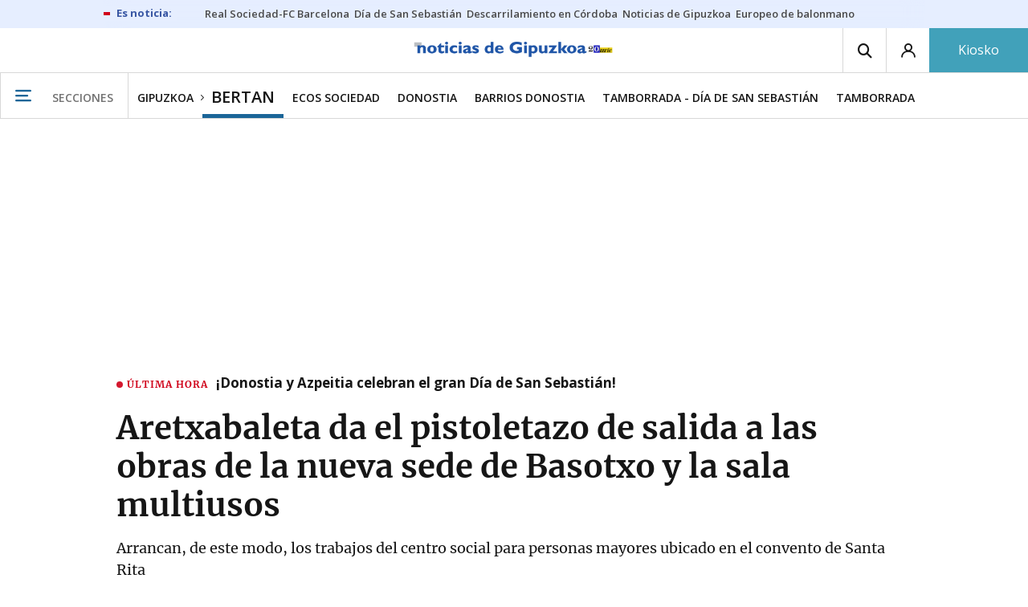

--- FILE ---
content_type: text/css
request_url: https://www.noticiasdegipuzkoa.eus/statics/css/bcube_gipuzkoa_v2e.css
body_size: 835
content:
/* Contenido subido por GN */

.moduloVivir h2,
.moduloVivir .grp__header__title {
	font-family: 'Playfair Display', sans-serif;
  color: #1B6598;
  font-weight: 600;
  letter-spacing: 0.075rem;
}

/* estilos para ajustar el logo del modulo patrocinado en las secciones*/
.has-sponsor .grp__header__sponsorship .grp__header__img-container img {max-height: 50px;}

/****************************** Media queries *******************************/ 
@media(max-width: 768px) {
  /* estilos para ajustar el logo del modulo patrocinado */
  .has-sponsor .grp__header__sponsorship {grid-column: 1/3;width: 52%;}
  .has-sponsor .grp__header__title{width: 45%;}
  .has-sponsor .grp__header__sponsorship .grp__header__img-container img {max-width: 100%; max-height: 50px;padding-right: 10px;}


}

@media (min-width: 768px){
  .footer-down .wrapper p {
    flex-basis: 25%;
  }
}

/* Estilos para imagen de Whatsapp */
.custom-article{
  margin-bottom: 20px;
}

.custom-article img{
  max-width: 100%;
}
